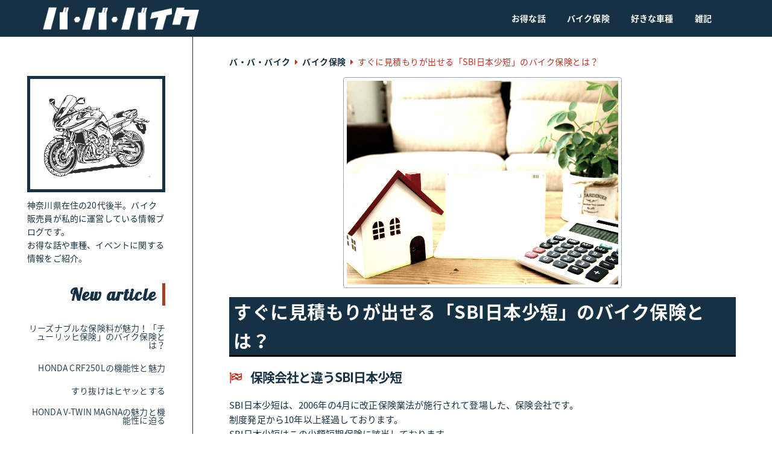

--- FILE ---
content_type: text/html; charset=UTF-8
request_url: https://ba-ba-bike.org/hoken/immediately-estimate-put-out-a-bike-insurance-of-sbi-japan-little-short-is/
body_size: 9479
content:
 <!DOCTYPE html>
<html lang="ja">
<head>
<meta charset="UTF-8">
<meta name="viewport" content="width=device-width, initial-scale=1">
<link rel="profile" href="https://gmpg.org/xfn/11">
<link href="https://fonts.googleapis.com/earlyaccess/notosansjapanese.css" rel="stylesheet" />
<title>すぐに見積もりが出せる「SBI日本少短」のバイク保険とは？ &#8211; バ・バ・バイク</title>
<meta name='robots' content='max-image-preview:large' />
<link rel='dns-prefetch' href='//fonts.googleapis.com' />
<link rel='dns-prefetch' href='//s.w.org' />
<link rel="alternate" type="application/rss+xml" title="バ・バ・バイク &raquo; フィード" href="https://ba-ba-bike.org/feed/" />
<link rel="alternate" type="application/rss+xml" title="バ・バ・バイク &raquo; コメントフィード" href="https://ba-ba-bike.org/comments/feed/" />
<script type="text/javascript">
window._wpemojiSettings = {"baseUrl":"https:\/\/s.w.org\/images\/core\/emoji\/13.1.0\/72x72\/","ext":".png","svgUrl":"https:\/\/s.w.org\/images\/core\/emoji\/13.1.0\/svg\/","svgExt":".svg","source":{"concatemoji":"https:\/\/ba-ba-bike.org\/wp-includes\/js\/wp-emoji-release.min.js?ver=5.9.12"}};
/*! This file is auto-generated */
!function(e,a,t){var n,r,o,i=a.createElement("canvas"),p=i.getContext&&i.getContext("2d");function s(e,t){var a=String.fromCharCode;p.clearRect(0,0,i.width,i.height),p.fillText(a.apply(this,e),0,0);e=i.toDataURL();return p.clearRect(0,0,i.width,i.height),p.fillText(a.apply(this,t),0,0),e===i.toDataURL()}function c(e){var t=a.createElement("script");t.src=e,t.defer=t.type="text/javascript",a.getElementsByTagName("head")[0].appendChild(t)}for(o=Array("flag","emoji"),t.supports={everything:!0,everythingExceptFlag:!0},r=0;r<o.length;r++)t.supports[o[r]]=function(e){if(!p||!p.fillText)return!1;switch(p.textBaseline="top",p.font="600 32px Arial",e){case"flag":return s([127987,65039,8205,9895,65039],[127987,65039,8203,9895,65039])?!1:!s([55356,56826,55356,56819],[55356,56826,8203,55356,56819])&&!s([55356,57332,56128,56423,56128,56418,56128,56421,56128,56430,56128,56423,56128,56447],[55356,57332,8203,56128,56423,8203,56128,56418,8203,56128,56421,8203,56128,56430,8203,56128,56423,8203,56128,56447]);case"emoji":return!s([10084,65039,8205,55357,56613],[10084,65039,8203,55357,56613])}return!1}(o[r]),t.supports.everything=t.supports.everything&&t.supports[o[r]],"flag"!==o[r]&&(t.supports.everythingExceptFlag=t.supports.everythingExceptFlag&&t.supports[o[r]]);t.supports.everythingExceptFlag=t.supports.everythingExceptFlag&&!t.supports.flag,t.DOMReady=!1,t.readyCallback=function(){t.DOMReady=!0},t.supports.everything||(n=function(){t.readyCallback()},a.addEventListener?(a.addEventListener("DOMContentLoaded",n,!1),e.addEventListener("load",n,!1)):(e.attachEvent("onload",n),a.attachEvent("onreadystatechange",function(){"complete"===a.readyState&&t.readyCallback()})),(n=t.source||{}).concatemoji?c(n.concatemoji):n.wpemoji&&n.twemoji&&(c(n.twemoji),c(n.wpemoji)))}(window,document,window._wpemojiSettings);
</script>
<style type="text/css">
img.wp-smiley,
img.emoji {
	display: inline !important;
	border: none !important;
	box-shadow: none !important;
	height: 1em !important;
	width: 1em !important;
	margin: 0 0.07em !important;
	vertical-align: -0.1em !important;
	background: none !important;
	padding: 0 !important;
}
</style>
	<link rel='stylesheet' id='wp-block-library-css'  href='https://ba-ba-bike.org/wp-includes/css/dist/block-library/style.min.css?ver=5.9.12' type='text/css' media='all' />
<style id='global-styles-inline-css' type='text/css'>
body{--wp--preset--color--black: #000000;--wp--preset--color--cyan-bluish-gray: #abb8c3;--wp--preset--color--white: #ffffff;--wp--preset--color--pale-pink: #f78da7;--wp--preset--color--vivid-red: #cf2e2e;--wp--preset--color--luminous-vivid-orange: #ff6900;--wp--preset--color--luminous-vivid-amber: #fcb900;--wp--preset--color--light-green-cyan: #7bdcb5;--wp--preset--color--vivid-green-cyan: #00d084;--wp--preset--color--pale-cyan-blue: #8ed1fc;--wp--preset--color--vivid-cyan-blue: #0693e3;--wp--preset--color--vivid-purple: #9b51e0;--wp--preset--gradient--vivid-cyan-blue-to-vivid-purple: linear-gradient(135deg,rgba(6,147,227,1) 0%,rgb(155,81,224) 100%);--wp--preset--gradient--light-green-cyan-to-vivid-green-cyan: linear-gradient(135deg,rgb(122,220,180) 0%,rgb(0,208,130) 100%);--wp--preset--gradient--luminous-vivid-amber-to-luminous-vivid-orange: linear-gradient(135deg,rgba(252,185,0,1) 0%,rgba(255,105,0,1) 100%);--wp--preset--gradient--luminous-vivid-orange-to-vivid-red: linear-gradient(135deg,rgba(255,105,0,1) 0%,rgb(207,46,46) 100%);--wp--preset--gradient--very-light-gray-to-cyan-bluish-gray: linear-gradient(135deg,rgb(238,238,238) 0%,rgb(169,184,195) 100%);--wp--preset--gradient--cool-to-warm-spectrum: linear-gradient(135deg,rgb(74,234,220) 0%,rgb(151,120,209) 20%,rgb(207,42,186) 40%,rgb(238,44,130) 60%,rgb(251,105,98) 80%,rgb(254,248,76) 100%);--wp--preset--gradient--blush-light-purple: linear-gradient(135deg,rgb(255,206,236) 0%,rgb(152,150,240) 100%);--wp--preset--gradient--blush-bordeaux: linear-gradient(135deg,rgb(254,205,165) 0%,rgb(254,45,45) 50%,rgb(107,0,62) 100%);--wp--preset--gradient--luminous-dusk: linear-gradient(135deg,rgb(255,203,112) 0%,rgb(199,81,192) 50%,rgb(65,88,208) 100%);--wp--preset--gradient--pale-ocean: linear-gradient(135deg,rgb(255,245,203) 0%,rgb(182,227,212) 50%,rgb(51,167,181) 100%);--wp--preset--gradient--electric-grass: linear-gradient(135deg,rgb(202,248,128) 0%,rgb(113,206,126) 100%);--wp--preset--gradient--midnight: linear-gradient(135deg,rgb(2,3,129) 0%,rgb(40,116,252) 100%);--wp--preset--duotone--dark-grayscale: url('#wp-duotone-dark-grayscale');--wp--preset--duotone--grayscale: url('#wp-duotone-grayscale');--wp--preset--duotone--purple-yellow: url('#wp-duotone-purple-yellow');--wp--preset--duotone--blue-red: url('#wp-duotone-blue-red');--wp--preset--duotone--midnight: url('#wp-duotone-midnight');--wp--preset--duotone--magenta-yellow: url('#wp-duotone-magenta-yellow');--wp--preset--duotone--purple-green: url('#wp-duotone-purple-green');--wp--preset--duotone--blue-orange: url('#wp-duotone-blue-orange');--wp--preset--font-size--small: 13px;--wp--preset--font-size--medium: 20px;--wp--preset--font-size--large: 36px;--wp--preset--font-size--x-large: 42px;}.has-black-color{color: var(--wp--preset--color--black) !important;}.has-cyan-bluish-gray-color{color: var(--wp--preset--color--cyan-bluish-gray) !important;}.has-white-color{color: var(--wp--preset--color--white) !important;}.has-pale-pink-color{color: var(--wp--preset--color--pale-pink) !important;}.has-vivid-red-color{color: var(--wp--preset--color--vivid-red) !important;}.has-luminous-vivid-orange-color{color: var(--wp--preset--color--luminous-vivid-orange) !important;}.has-luminous-vivid-amber-color{color: var(--wp--preset--color--luminous-vivid-amber) !important;}.has-light-green-cyan-color{color: var(--wp--preset--color--light-green-cyan) !important;}.has-vivid-green-cyan-color{color: var(--wp--preset--color--vivid-green-cyan) !important;}.has-pale-cyan-blue-color{color: var(--wp--preset--color--pale-cyan-blue) !important;}.has-vivid-cyan-blue-color{color: var(--wp--preset--color--vivid-cyan-blue) !important;}.has-vivid-purple-color{color: var(--wp--preset--color--vivid-purple) !important;}.has-black-background-color{background-color: var(--wp--preset--color--black) !important;}.has-cyan-bluish-gray-background-color{background-color: var(--wp--preset--color--cyan-bluish-gray) !important;}.has-white-background-color{background-color: var(--wp--preset--color--white) !important;}.has-pale-pink-background-color{background-color: var(--wp--preset--color--pale-pink) !important;}.has-vivid-red-background-color{background-color: var(--wp--preset--color--vivid-red) !important;}.has-luminous-vivid-orange-background-color{background-color: var(--wp--preset--color--luminous-vivid-orange) !important;}.has-luminous-vivid-amber-background-color{background-color: var(--wp--preset--color--luminous-vivid-amber) !important;}.has-light-green-cyan-background-color{background-color: var(--wp--preset--color--light-green-cyan) !important;}.has-vivid-green-cyan-background-color{background-color: var(--wp--preset--color--vivid-green-cyan) !important;}.has-pale-cyan-blue-background-color{background-color: var(--wp--preset--color--pale-cyan-blue) !important;}.has-vivid-cyan-blue-background-color{background-color: var(--wp--preset--color--vivid-cyan-blue) !important;}.has-vivid-purple-background-color{background-color: var(--wp--preset--color--vivid-purple) !important;}.has-black-border-color{border-color: var(--wp--preset--color--black) !important;}.has-cyan-bluish-gray-border-color{border-color: var(--wp--preset--color--cyan-bluish-gray) !important;}.has-white-border-color{border-color: var(--wp--preset--color--white) !important;}.has-pale-pink-border-color{border-color: var(--wp--preset--color--pale-pink) !important;}.has-vivid-red-border-color{border-color: var(--wp--preset--color--vivid-red) !important;}.has-luminous-vivid-orange-border-color{border-color: var(--wp--preset--color--luminous-vivid-orange) !important;}.has-luminous-vivid-amber-border-color{border-color: var(--wp--preset--color--luminous-vivid-amber) !important;}.has-light-green-cyan-border-color{border-color: var(--wp--preset--color--light-green-cyan) !important;}.has-vivid-green-cyan-border-color{border-color: var(--wp--preset--color--vivid-green-cyan) !important;}.has-pale-cyan-blue-border-color{border-color: var(--wp--preset--color--pale-cyan-blue) !important;}.has-vivid-cyan-blue-border-color{border-color: var(--wp--preset--color--vivid-cyan-blue) !important;}.has-vivid-purple-border-color{border-color: var(--wp--preset--color--vivid-purple) !important;}.has-vivid-cyan-blue-to-vivid-purple-gradient-background{background: var(--wp--preset--gradient--vivid-cyan-blue-to-vivid-purple) !important;}.has-light-green-cyan-to-vivid-green-cyan-gradient-background{background: var(--wp--preset--gradient--light-green-cyan-to-vivid-green-cyan) !important;}.has-luminous-vivid-amber-to-luminous-vivid-orange-gradient-background{background: var(--wp--preset--gradient--luminous-vivid-amber-to-luminous-vivid-orange) !important;}.has-luminous-vivid-orange-to-vivid-red-gradient-background{background: var(--wp--preset--gradient--luminous-vivid-orange-to-vivid-red) !important;}.has-very-light-gray-to-cyan-bluish-gray-gradient-background{background: var(--wp--preset--gradient--very-light-gray-to-cyan-bluish-gray) !important;}.has-cool-to-warm-spectrum-gradient-background{background: var(--wp--preset--gradient--cool-to-warm-spectrum) !important;}.has-blush-light-purple-gradient-background{background: var(--wp--preset--gradient--blush-light-purple) !important;}.has-blush-bordeaux-gradient-background{background: var(--wp--preset--gradient--blush-bordeaux) !important;}.has-luminous-dusk-gradient-background{background: var(--wp--preset--gradient--luminous-dusk) !important;}.has-pale-ocean-gradient-background{background: var(--wp--preset--gradient--pale-ocean) !important;}.has-electric-grass-gradient-background{background: var(--wp--preset--gradient--electric-grass) !important;}.has-midnight-gradient-background{background: var(--wp--preset--gradient--midnight) !important;}.has-small-font-size{font-size: var(--wp--preset--font-size--small) !important;}.has-medium-font-size{font-size: var(--wp--preset--font-size--medium) !important;}.has-large-font-size{font-size: var(--wp--preset--font-size--large) !important;}.has-x-large-font-size{font-size: var(--wp--preset--font-size--x-large) !important;}
</style>
<link rel='stylesheet' id='copywriter-google-fonts-dosis-css'  href='//fonts.googleapis.com/css?family=Dosis%3A200%2C300%2C400%2C500%2C600%2C700%2C800&#038;ver=1.0.0' type='text/css' media='all' />
<link rel='stylesheet' id='font-awesome-css'  href='https://ba-ba-bike.org/wp-content/themes/copywriter/css/font-awesome.css?ver=4.7.0' type='text/css' media='all' />
<link rel='stylesheet' id='bootstrap-css'  href='https://ba-ba-bike.org/wp-content/themes/copywriter/css/bootstrap.css?ver=3.3.7' type='text/css' media='all' />
<link rel='stylesheet' id='copywriter-custom-style-css'  href='https://ba-ba-bike.org/wp-content/themes/copywriter/css/default.css?ver=5.9.12' type='text/css' media='all' />
<link rel='stylesheet' id='copywriter-style-css'  href='https://ba-ba-bike.org/wp-content/themes/Copywriter_child/style.css?ver=5.9.12' type='text/css' media='all' />
<style id='copywriter-style-inline-css' type='text/css'>
body,.post .post-preview p, .single-blog-sidebar ul li a:hover, .meta a:hover,.read-more a:hover,.comment-form .logged-in-as a:hover, .comment-metadata a:hover, .comment-area .reply a:hover{ color: #C03221; }
    h1, h2, h3, h4, h5, h6,.post .post-preview h2 a, .single-blog-sidebar aside h4,.single-blog-sidebar .icon-bar{ color: #153143; }
    .button, button, input[type='button'], input[type='reset'], input[type='submit'],.main .page-numbers.current, .main a.page-numbers:hover,.tagcloud a, .scroll-header{ background-color: #153143;border: 1px solid #153143; }
    .button:focus, .button:hover, button:focus, button:hover, input[type='button']:focus, input[type='button']:hover, input[type='reset']:focus, input[type='reset']:hover, input[type='submit']:focus, input[type='submit']:hover,.main .page-numbers,.main a.page-numbers,.tagcloud a:hover,.single-blog-sidebar{ border-color: #153143; color: #153143; }
    .footer-area, .cwmenu-list li a:before{ background-color: #C03221; }
    .single-blog-sidebar  ul li a, .read-more a, .meta a,.comment-form .logged-in-as a,.link-spacer:before, .comment-metadata a, .comment-area .reply a,.comment-author b{ color: #153143;}
    .nav>li>a:focus, .nav>li>a:hover, .hvr-underline-from-left:before,.cwmenu-list ul li a:link{background-color: #153143;}
    .sub-nav, .sub-nav a.active, .comment-area .reply a{color: #153143; border-color: #153143;}
    .single-blog-sidebar aside h4{ border-color: #c03221;}
    .cwmenu-list ul.sub-menu li a:link{background-color: #153143;border-color: #153143;}
</style>
<script type='text/javascript' src='https://ba-ba-bike.org/wp-includes/js/jquery/jquery.min.js?ver=3.6.0' id='jquery-core-js'></script>
<script type='text/javascript' src='https://ba-ba-bike.org/wp-includes/js/jquery/jquery-migrate.min.js?ver=3.3.2' id='jquery-migrate-js'></script>
<link rel="https://api.w.org/" href="https://ba-ba-bike.org/wp-json/" /><link rel="alternate" type="application/json" href="https://ba-ba-bike.org/wp-json/wp/v2/posts/258" /><link rel="EditURI" type="application/rsd+xml" title="RSD" href="https://ba-ba-bike.org/xmlrpc.php?rsd" />
<link rel="wlwmanifest" type="application/wlwmanifest+xml" href="https://ba-ba-bike.org/wp-includes/wlwmanifest.xml" /> 
<meta name="generator" content="WordPress 5.9.12" />
<link rel="canonical" href="https://ba-ba-bike.org/hoken/immediately-estimate-put-out-a-bike-insurance-of-sbi-japan-little-short-is/" />
<link rel='shortlink' href='https://ba-ba-bike.org/?p=258' />
<link rel="alternate" type="application/json+oembed" href="https://ba-ba-bike.org/wp-json/oembed/1.0/embed?url=https%3A%2F%2Fba-ba-bike.org%2Fhoken%2Fimmediately-estimate-put-out-a-bike-insurance-of-sbi-japan-little-short-is%2F" />
<link rel="alternate" type="text/xml+oembed" href="https://ba-ba-bike.org/wp-json/oembed/1.0/embed?url=https%3A%2F%2Fba-ba-bike.org%2Fhoken%2Fimmediately-estimate-put-out-a-bike-insurance-of-sbi-japan-little-short-is%2F&#038;format=xml" />
<link rel="icon" href="https://ba-ba-bike.org/wp-content/uploads/2017/11/cropped-002mj_bike1-1-32x32.png" sizes="32x32" />
<link rel="icon" href="https://ba-ba-bike.org/wp-content/uploads/2017/11/cropped-002mj_bike1-1-192x192.png" sizes="192x192" />
<link rel="apple-touch-icon" href="https://ba-ba-bike.org/wp-content/uploads/2017/11/cropped-002mj_bike1-1-180x180.png" />
<meta name="msapplication-TileImage" content="https://ba-ba-bike.org/wp-content/uploads/2017/11/cropped-002mj_bike1-1-270x270.png" />
		<style type="text/css" id="wp-custom-css">
			/*
ここに独自の CSS を追加することができます。

詳しくは上のヘルプアイコンをクリックしてください。
*/
@import url('https://fonts.googleapis.com/css?family=Lobster');


body {
font-family:"Noto Sans Japanese", 游ゴシック体, 'Yu Gothic', YuGothic, 'ヒラギノ角ゴシック Pro', 'Hiragino Kaku Gothic Pro', メイリオ, Meiryo, Osaka, 'ＭＳ Ｐゴシック', 'MS PGothic', sans-serif;
}
.read-more a {
font-family: 'Lobster', cursive;
border:2px solid #153143;
padding:7px 15px;
float:right;
}
.read-more a:hover {
border:2px solid #C03221;

}
aside.side-area-post:nth-child(1n+1) {
margin-top:5px
}
aside.side-area-post:first-child {
margin-top:0;
}
.side-area-heading b{
font-family: 'Lobster', cursive;
letter-spacing:1.2px;
font-size:28px;
}
.col-md-3.col-sm-4.col-xs-12 {
background:#fff;
border-right: 1px solid #153143
}
@media screen and (max-width:767px){
.col-md-3.col-sm-4.col-xs-12 {
border:0;
}
}

.single-blog-sidebar {
border:0;
}

.single-blog-sidebar ul li {
padding:10px 0;
line-height:1;
}
.single-blog-sidebar  ul li a {
font-weight:300;
font-size:14px;
margin-right:0;
}

.col-md-9.center-content {
    line-height: 0;
margin:0;
}
@media (max-width: 1024px){
.menu-bar {
display:block;
}
.logo a.custom-logo-link {
    width: 250px;
    display: inline-block;
    padding: 10px 0 10px;
}
}
@media (max-width: 1024px) and (min-height:991px){
.logo a.custom-logo-link {
padding:10px 0;
}
}
@media screen and (max-width: 767px){
.logo {
    text-align: left;
    padding: 0 0 0 10px;
}
.single-blog-sidebar ul li,
.single-blog-sidebar aside h4 {
text-align:left;
}
.single-blog-sidebar aside h4 {
margin:0;
padding:0;
border-bottom:5px solid #C03221;
border-right:0;
display:inline-block;
}
}
button.navbar-toggle.menu_toggle {
    position: absolute;
    z-index: 999;
    top: -62px;
    right: 0;
}

.single-blog-sidebar aside h4 {
margin: 0 0 20px;
padding-right:10px
}


/*top*/
@media screen and (min-width: 768px) {
.home h2.hvr-underline-from-left,
.archive h2.hvr-underline-from-left {
font-size:30px
}
}
@media screen and (max-width: 767px) {
.post .post-preview h2 a {
    font-size: 22px;
}
.post .post-preview p {
    font-size: 16px;
}
}

.home .featured-image,
.archive .featured-image {
    width: 41%;
    float: left;
    margin-right: 2%;
}
.home h2.hvr-underline-from-left,
.archive h2.hvr-underline-from-left {
    float: left;
    display: block;
    width: 56.5%;
}
.home h2.hvr-underline-from-left + p,
.archive  h2.hvr-underline-from-left + p {
display:block;
font-size:16px
}
@media screen and (max-width:767px){
.home h2.hvr-underline-from-left + p,
.archive  h2.hvr-underline-from-left + p {
clear:both;
}
}
.home article.post:first-child .blog-img,
.archive article.post:first-child .blog-img  {
padding-top:10px;
}
.home .blog-img,
.archive .blog-img {
    padding-top: 70px;
padding-bottom:15px;
}
.home .post-preview.col-xs-12.col-sm-12.no-post.blog-img,
.archive .post-preview.col-xs-12.col-sm-12.no-post.blog-img {
clear:both;
}




.featured-image img {
    padding: 5px;
filter: contrast(180%) saturate(60%) brightness(110%) grayscale(20%);
}





/*single*/
.single .featured-image {
max-height:350px;
overflow:hidden;
margin-bottom:15px;
}
.single .featured-image img {
max-height:350px;
margin:0 auto;
display:block;
}
.post-preview.col-xs-12.no-post-single p {
color:#153143;
font-size:17px;
}
.post-preview.col-xs-12.no-post-single h3,
.post-preview.col-xs-12.no-post-single a {
color: #C03221;
}
.post-preview.col-xs-12.no-post-single h2.post-title + h3 {
margin-top:0 !important;
}
.post-preview.col-xs-12.no-post-single h3 {
font-size:21px;
margin: 50px 0 20px;
color: #153143;
font-weight:bold
}
.post-preview.col-xs-12.no-post-single a {
text-decoration:underline;
font-weight:normal;
}
.post-preview.col-xs-12.no-post-single h3:before{
content:'\f11e';
font-family: FontAwesome;
margin-right:15px;
color: #C03221;
font-weight:normal
}

.post-preview.col-xs-12.no-post-single p {
font-size:15px;
}

.single-post .post-preview h2.post-title {
background:#153143;
color:#fff;
padding:0 7px;
}








/*side*/
@media (min-width: 992px){
.col-md-3.col-sm-4.col-xs-12 {
position:fixed;
}
.single-blog-sidebar {
padding-top:65px;
}
.col-md-9 {
margin-left:25%;
}
}




@media screen and (min-width:768px){
.main-content + .col-sm-4,
.animated.fadeIn + .col-sm-4 {
display:none !important;
}
}

@media screen and (max-width:767px){
.main > .col-md-3.col-sm-4.col-xs-12 {
display:none;
}
.main-content + .col-md-3.col-sm-4.col-xs-12 {
display:block;

}
.single-blog-sidebar{
border:0;
}
section.single-left.single-blog-sidebar {
padding:0;
}
aside.side-area-post:nth-child(even) {
margin:0 0 25px 0;
}
}



.gazo {
border:5px solid #153143;
display:block;
margin:0 auto;
}
.gazo img {
display:block;
margin:0 auto;
}
.txt {
margin-top:10px;
font-size:14px;
}
.col-md-9.col-sm-8.col-xs-12{
margin-bottom:15px;

}


/*パンくずリスト*/
.home .breadcrumbs {
display:none;
}
.breadcrumbs {
font-size:14px;
margin-bottom:15px;
letter-spacing:0.5px
}
.breadcrumbs .fa {
margin:0 7px;
}
.breadcrumbs a {
}


@media screen and (max-width: 980px) and (min-width: 768px){
.cwmenu-list {
display:block;
width:100%;
}
.cwmenu-list li {
    margin: 5px 2px 0 0;
    width: 19.7%;
    text-align:center
}
}

.home h2.hvr-underline-from-left + p, .archive  h2.hvr-underline-from-left + p {
margin-bottom:7px;
}
h2 {
  /*線の種類（実線） 太さ 色*/
  border-bottom: solid 3px black;
}		</style>
		</head>
<body data-rsssl=1 class="post-template-default single single-post postid-258 single-format-standard wp-custom-logo">
    
<header>
    <div class="scroll-header">  
        <div class="copywriter-container container"> 
            <div class="col-md-3 logo col-sm-12">
                <a href="https://ba-ba-bike.org/" class="custom-logo-link" rel="home"><img width="614" height="91" src="https://ba-ba-bike.org/wp-content/uploads/2017/11/logo02.png" class="custom-logo" alt="バ・バ・バイク" srcset="https://ba-ba-bike.org/wp-content/uploads/2017/11/logo02.png 614w, https://ba-ba-bike.org/wp-content/uploads/2017/11/logo02-300x44.png 300w" sizes="(max-width: 614px) 100vw, 614px" /></a>            </div>
            <div class="col-md-9 center-content  ">
                <div class="menu-bar"> 
                    <div class="navbar-header res-nav-header toggle-respon">
                        <button type="button" class="navbar-toggle menu_toggle" data-toggle="collapse" data-target="#example-navbar-collapse">
                            <span class="sr-only"></span>
                            <span class="icon-bar"></span>
                            <span class="icon-bar"></span>
                            <span class="icon-bar"></span>
                        </button>
                    </div>
                    <div class="collapse navbar-collapse no-padding main-menu" id="example-navbar-collapse">
                    <ul id="menu-global" class="nav navbar-nav menu cwmenu-list"><li id="menu-item-79" class="menu-item menu-item-type-taxonomy menu-item-object-category menu-item-79"><a href="https://ba-ba-bike.org/otoku/">お得な話</a></li>
<li id="menu-item-80" class="menu-item menu-item-type-taxonomy menu-item-object-category current-post-ancestor current-menu-parent current-post-parent menu-item-80"><a href="https://ba-ba-bike.org/hoken/">バイク保険</a></li>
<li id="menu-item-81" class="menu-item menu-item-type-taxonomy menu-item-object-category menu-item-81"><a href="https://ba-ba-bike.org/sukina-shashu/">好きな車種</a></li>
<li id="menu-item-82" class="menu-item menu-item-type-taxonomy menu-item-object-category menu-item-82"><a href="https://ba-ba-bike.org/zakki/">雑記</a></li>
</ul>        
                    </div>        
                </div>
            </div>
        </div>
    </div>
</header>
<main class="main">    
        <div class="col-md-3 col-sm-4 col-xs-12">
    <section class="single-left single-blog-sidebar">
       <aside class="side-area-post">			<div class="textwidget"><div class="myname">
<div class="gazo" style="padding:20px"><img src="https://ba-ba-bike.org/wp-content/uploads/2017/11/cropped-002mj_bike1.png" alt="バイクのイラスト" /></div>
<div class="txt">神奈川県在住の20代後半。バイク販売員が私的に運営している情報ブログです。<br />
お得な話や車種、イベントに関する情報をご紹介。</div>
</div>
</div>
		</aside>
		<aside class="side-area-post">
		<div class="side-area-heading"><h4><b>New article</b></h4></div>
		<ul>
											<li>
					<a href="https://ba-ba-bike.org/hoken/zurich/">リーズナブルな保険料が魅力！「チューリッヒ保険」のバイク保険とは？</a>
									</li>
											<li>
					<a href="https://ba-ba-bike.org/sukina-shashu/honda_crf250l/">HONDA CRF250Lの機能性と魅力</a>
									</li>
											<li>
					<a href="https://ba-ba-bike.org/zakki/surinuke/">すり抜けはヒヤッとする</a>
									</li>
											<li>
					<a href="https://ba-ba-bike.org/sukina-shashu/twin-magna/">HONDA V-TWIN MAGNAの魅力と機能性に迫る</a>
									</li>
											<li>
					<a href="https://ba-ba-bike.org/sukina-shashu/dragstar/">YAMAHA ドラッグスター400の機能性と魅力</a>
									</li>
					</ul>

		</aside><aside class="side-area-post"><div class="side-area-heading"><h4><b>Category</b></h4></div>
			<ul>
					<li class="cat-item cat-item-1"><a href="https://ba-ba-bike.org/otoku/">お得な話</a>
</li>
	<li class="cat-item cat-item-2"><a href="https://ba-ba-bike.org/hoken/">バイク保険</a>
</li>
	<li class="cat-item cat-item-3"><a href="https://ba-ba-bike.org/sukina-shashu/">好きな車種</a>
</li>
	<li class="cat-item cat-item-4"><a href="https://ba-ba-bike.org/zakki/">雑記</a>
</li>
			</ul>

			</aside><aside class="side-area-post">
<pre class="wp-block-code"><code>&lt;a href="/sitemap/">サイトマップ&lt;/a></code></pre>
</aside>    </section>
    </div>
    <div class="col-md-9 col-sm-8 col-xs-12">     
    <div class="main-content">
<div class="breadcrumbs" typeof="BreadcrumbList" vocab="https://schema.org/">
    <!-- Breadcrumb NavXT 7.3.1 -->
<span property="itemListElement" typeof="ListItem"><a property="item" typeof="WebPage" title="バ・バ・バイクへ移動" href="https://ba-ba-bike.org" class="home"><span property="name">バ・バ・バイク</span></a><meta property="position" content="1"></span><i class="fa fa-caret-right"></i><span property="itemListElement" typeof="ListItem"><a property="item" typeof="WebPage" title="バイク保険のカテゴリーアーカイブへ移動" href="https://ba-ba-bike.org/hoken/" class="taxonomy category"><span property="name">バイク保険</span></a><meta property="position" content="2"></span><i class="fa fa-caret-right"></i><span property="itemListElement" typeof="ListItem"><span property="name">すぐに見積もりが出せる「SBI日本少短」のバイク保険とは？</span><meta property="position" content="3"></span></div>
    <div class="animated fadeIn">
            <article class="single-post">
            <div class="post-preview col-xs-12  no-post-single">
                            <div class="featured-image">
                 <img width="900" height="675" src="https://ba-ba-bike.org/wp-content/uploads/2019/04/life-plan.jpg" class="attachment-post-thumbnail size-post-thumbnail wp-post-image" alt="ライフプラン" srcset="https://ba-ba-bike.org/wp-content/uploads/2019/04/life-plan.jpg 900w, https://ba-ba-bike.org/wp-content/uploads/2019/04/life-plan-300x225.jpg 300w, https://ba-ba-bike.org/wp-content/uploads/2019/04/life-plan-768x576.jpg 768w" sizes="(max-width: 900px) 100vw, 900px" />    
               </div> 
                               <h2 class="post-title">すぐに見積もりが出せる「SBI日本少短」のバイク保険とは？</h2>
                <h3>保険会社と違うSBI日本少短</h3>
<p>SBI日本少短は、2006年の4月に改正保険業法が施行されて登場した、保険会社です。<br />
制度発足から10年以上経過しております。<br />
SBI日本少短はこの少額短期保険に該当しております。</p>
<p>バイク保険も扱っており、任意保険として加入することができるものです。<br />
この保険は、一般的な保険会社と異なるのは、保険金額の設定が低いことが最大の違いといえます。</p>
<p>また、保険会社と同じような保険契約の商品がありますが、取り扱う保険商品も保険会社と異なる特徴があります。<br />
契約する保険内容によっては生命保険会社や損害保険会社と同じ内容であっても、所得税法の保険料控除の対象とならない保険契約となります。</p>
<p>加入できる人も限定されているので、誰もが加入できる訳では無いことを理解しておきましょう。<br />
また、ユニークな独自の保険商品を提供しているため、他の保険会社で加入できない保険契約でも商品として登場していることがあります。</p>
<h3>SBI日本少短のバイク保険</h3>
<p>任意のバイク保険の契約ができる会社ですが、手厚い保険契約になっている内容もあります。<br />
そのため、保険会社を複数加入することでより手厚い補償を受けるために加入する人もいます。<br />
車両の破損や盗難に対する安心保険となっているため、バイクの物損に対する熱い保証契約が受け入れるものになります。</p>
<p>しかし、バイクの排気量は125 cc以下の場合には加入できないので、加入を考えている場合の排気量を確認しましょう。<br />
また、車両保険の任意保険で重複して加入できないので、こちらのバイク保険の管理を考えている場合には車両保険の付帯条件を確認する必要があります。</p>
<p>両方の保険会社に申告せずに加入していても保険金の支払い段階で分かってしまいます。加入するときには注意してバイク保険の加入をしなければいけない商品です。<br />
保険料の支払い方法も変わってよりクレジットカードの支払い方法しか採用されていないです。</p>
<h3>SBI日本少短のメリット</h3>
<p>こちらの車両保険に加入するメリットとしては、車両保険の保険金額については、バイクの価値下落により保険金額は減少していきます。<br />
長く同じバイクを利用しているとバイクの時下が下落していくため保険金額も少なくなっていきます。<br />
しかし、こちらのバイク保険の場合には購入価格が保険金額となっており、更新をしても、保険金額が変わらない内容になっています。</p>
<p>そのため、バイクの買い替えをしなければいけない事故の時の保険金も充実していることになります。<br />
また、盗難保険の加入も基本的に行っているので特約として追加の保険料が発生しないのもこちらのバイク保険のメリットです。</p>
<p>しかも、バイクを購入した時にバイクの付属パーツが取り付けられていて、納車していればこれも保険金の対象になります。<br />
このバイク部品のパーツについても補償が受けられるのは、盗難の時に非常に助かる保険となります。</p>
            </div>
        </article>
    
	<nav class="navigation post-navigation" aria-label=" ">
		<h2 class="screen-reader-text"> </h2>
		<div class="nav-links"><div class="nav-previous"><a href="https://ba-ba-bike.org/hoken/us-to-compensation-from-self-to-theft-and-bike-insurance-of-nisshin-flame-marine-insurance-is/" rel="prev"><button>Previous</button></a></div><div class="nav-next"><a href="https://ba-ba-bike.org/sukina-shashu/the-functionality-of-the-form-is-characteristic-yamaha-vmax/" rel="next"><button>Next</button></a></div></div>
	</nav>   
<!--Post-Table-->
        </div>
    </div>

<div class="col-md-3 col-sm-4 col-xs-12">
    <section class="single-left single-blog-sidebar">
       <aside class="side-area-post">			<div class="textwidget"><div class="myname">
<div class="gazo"><img src="https://ba-ba-bike.org/wp-content/uploads/2017/11/head.png" alt="バイクのイラスト"></div>
<div class="txt">神奈川県在住の20代後半の男性。バイク販売員が私的に運営している情報ブログ。<br>
	お得な話や車種、イベントに関する情報をご紹介します。</div>
</div>
</div>
		</aside>		<aside class="side-area-post">		<div class="side-area-heading"><h4><b>New article</b></h4></div>		<ul>
					<li>
				<a href="https://ba-ba-bike.org/zakki/kan-coffee/">ライダーは缶コーヒーが好き？</a>
						</li>
					<li>
				<a href="https://ba-ba-bike.org/zakki/bkyu-gourmet/">ライダーにはB級グルメ好きが多い気がします。</a>
						</li>
					<li>
				<a href="https://ba-ba-bike.org/sukina-shashu/honda-goldwing-f6c/">HONDA ゴールドウイング F6C</a>
						</li>
					<li>
				<a href="https://ba-ba-bike.org/sukina-shashu/honda-ctx1300/">HONDA CTX1300</a>
						</li>
					<li>
				<a href="https://ba-ba-bike.org/hoken/toujyoushashougai/">搭乗者傷害保険とはなんなの</a>
						</li>
				</ul>
		</aside>		<aside class="side-area-post"><div class="side-area-heading"><h4><b>Category</b></h4></div>		<ul>
	<li class="cat-item cat-item-1"><a href="https://ba-ba-bike.org/otoku/">お得な話</a>
</li>
	<li class="cat-item cat-item-2"><a href="https://ba-ba-bike.org/hoken/">バイク保険</a>
</li>
	<li class="cat-item cat-item-3"><a href="https://ba-ba-bike.org/sukina-shashu/">好きな車種</a>
</li>
	<li class="cat-item cat-item-4"><a href="https://ba-ba-bike.org/zakki/">雑記</a>
</li>
		</ul>
</aside>    </section>
    </div>
</div>
<!--Contain-End-->
</div>
<footer class="footer">
    <div class="footer-area">
                <div class="social-links">
            <ul class="list-inline">
                
        	</ul>
        </div>
                <div class="copy-right-area">
            <h4>Copyright&copy; 2017-2026　<a href="https://ba-ba-bike.org/" rel="home">バ・バ・バイク</a>　All Rights Reserved. | <a href="/sitemap/">サイトマップ</a></h4>
        </div>
    </div>
</footer>
</main>
<script type='text/javascript' src='https://ba-ba-bike.org/wp-content/themes/copywriter/js/bootstrap.js?ver=3.3.7' id='bootstrap-js'></script>
<script type='text/javascript' src='https://ba-ba-bike.org/wp-content/themes/copywriter/js/custom.js?ver=5.9.12' id='copywriter-custom-js'></script>
 
</body>
</html>

--- FILE ---
content_type: text/css
request_url: https://ba-ba-bike.org/wp-content/themes/Copywriter_child/style.css?ver=5.9.12
body_size: 491
content:
/*
Theme Name: Copywriter_child
Template: copywriter
Theme URI: https://vaultthemes.com/wordpress-themes/copywriter/
Author: VaultThemes
Author URI: https://vaultthemes.com/
Description: Copywriter_child is a professional looking, high quality WordPress theme for news or blog websites. It is mobile responsive so it looks amazingly awesome in mobiles and tablets. Colors etc can be easily changed from Customize section of WordPress admin panel.
Version: 1.4.1
License: GNU General Public License v3 or later
License URI: https://www.gnu.org/licenses/gpl-3.0.en.html
Text Domain: copywriter
Tags: one-column, two-columns, left-sidebar, custom-colors, custom-background, custom-menu, custom-logo, featured-images, full-width-template, theme-options, translation-ready, blog
*/

@import url("../copywriter/style.css");